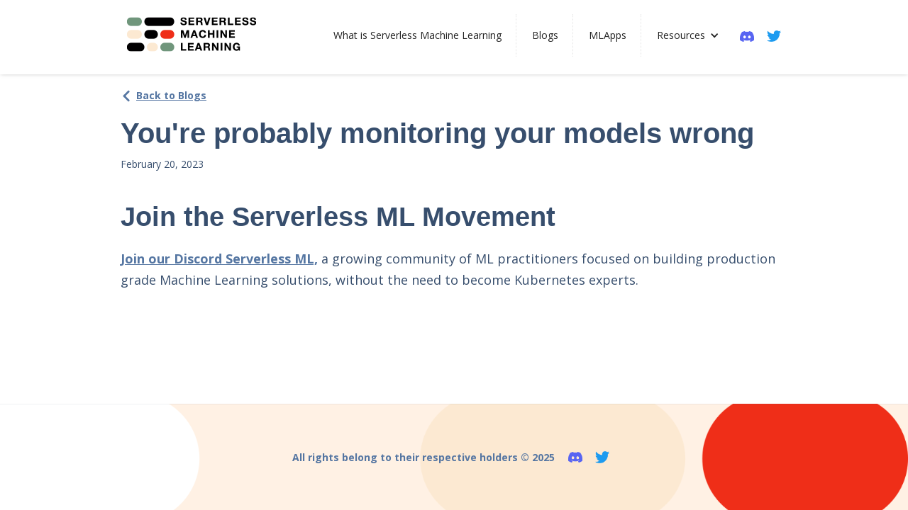

--- FILE ---
content_type: text/html
request_url: https://www.serverless-ml.org/blog/youre-probably-monitoring-your-models-wrong
body_size: 3628
content:
<!DOCTYPE html><!-- Last Published: Tue Oct 14 2025 20:30:38 GMT+0000 (Coordinated Universal Time) --><html data-wf-domain="www.serverless-ml.org" data-wf-page="63e26f5c87ca3cd200890475" data-wf-site="6310a1865ccb63a182fd6a14" lang="en" data-wf-collection="63e26f5c87ca3c4cf0890473" data-wf-item-slug="youre-probably-monitoring-your-models-wrong"><head><meta charset="utf-8"/><title>Serverles ML; You&#x27;re probably monitoring your models wrong</title><meta content="Find out what works for model monitoring based on our experience working with dozens of companies and thousands of students." name="description"/><meta content="Serverles ML; You&#x27;re probably monitoring your models wrong" property="og:title"/><meta content="Find out what works for model monitoring based on our experience working with dozens of companies and thousands of students." property="og:description"/><meta content="https://cdn.prod.website-files.com/63e26df0d6659968e46142f7/63f36a4d83689d61a08b57fd_pexels-stanislav-kondratiev-10594051.jpg" property="og:image"/><meta content="Serverles ML; You&#x27;re probably monitoring your models wrong" property="twitter:title"/><meta content="Find out what works for model monitoring based on our experience working with dozens of companies and thousands of students." property="twitter:description"/><meta content="https://cdn.prod.website-files.com/63e26df0d6659968e46142f7/63f36a4d83689d61a08b57fd_pexels-stanislav-kondratiev-10594051.jpg" property="twitter:image"/><meta property="og:type" content="website"/><meta content="summary_large_image" name="twitter:card"/><meta content="width=device-width, initial-scale=1" name="viewport"/><meta content="google-site-verification=Qb7xvNTczanflcdqM20gC0sPCTCLcgmFd2-sgH4E0rE" name="google-site-verification"/><link href="https://cdn.prod.website-files.com/6310a1865ccb63a182fd6a14/css/serverless-ml-org.shared.5e882470d.min.css" rel="stylesheet" type="text/css"/><link href="https://fonts.googleapis.com" rel="preconnect"/><link href="https://fonts.gstatic.com" rel="preconnect" crossorigin="anonymous"/><script src="https://ajax.googleapis.com/ajax/libs/webfont/1.6.26/webfont.js" type="text/javascript"></script><script type="text/javascript">WebFont.load({  google: {    families: ["Open Sans:300,300italic,400,400italic,600,600italic,700,700italic,800,800italic","Gothic A1:300,regular,500,600,700,800","Biryani:regular,600,700,800,900","IBM Plex Mono:100,100italic,200,200italic,300,300italic,regular,italic,500,500italic,600,600italic,700,700italic","Anton:regular"]  }});</script><script type="text/javascript">!function(o,c){var n=c.documentElement,t=" w-mod-";n.className+=t+"js",("ontouchstart"in o||o.DocumentTouch&&c instanceof DocumentTouch)&&(n.className+=t+"touch")}(window,document);</script><link href="https://cdn.prod.website-files.com/6310a1865ccb63a182fd6a14/63e51c6e35bb481160081d4d_favicon.png" rel="shortcut icon" type="image/x-icon"/><link href="https://cdn.prod.website-files.com/6310a1865ccb63a182fd6a14/63e51c9d44300d5dc3d6e856_webclip.png" rel="apple-touch-icon"/><link href="https://www.serverless-ml.org/blog/youre-probably-monitoring-your-models-wrong" rel="canonical"/><script async="" src="https://www.googletagmanager.com/gtag/js?id=G-9X3CB00SBT"></script><script type="text/javascript">window.dataLayer = window.dataLayer || [];function gtag(){dataLayer.push(arguments);}gtag('js', new Date());gtag('config', 'G-9X3CB00SBT', {'anonymize_ip': false});</script><!-- Google tag (gtag.js) -->
<script async src="https://www.googletagmanager.com/gtag/js?id=G-9X3CB00SBT"></script>
<script>
  window.dataLayer = window.dataLayer || [];
  function gtag(){dataLayer.push(arguments);}
  gtag('js', new Date());

  gtag('config', 'G-9X3CB00SBT');
</script>

<script defer data-domain="serverless-ml.org" src="https://plausible.io/js/script.js"></script>

<!-- Matomo -->
<script>
  var _paq = window._paq = window._paq || [];
  /* tracker methods like "setCustomDimension" should be called before "trackPageView" */
  _paq.push(['trackPageView']);
  _paq.push(['enableLinkTracking']);
  (function() {
    var u="https://hopsworksai.matomo.cloud/";
    _paq.push(['setTrackerUrl', u+'matomo.php']);
    _paq.push(['setSiteId', '4']);
    var d=document, g=d.createElement('script'), s=d.getElementsByTagName('script')[0];
    g.async=true; g.src='//cdn.matomo.cloud/hopsworksai.matomo.cloud/matomo.js'; s.parentNode.insertBefore(g,s);
  })();
</script>
<!-- End Matomo Code -->
<!-- [Attributes by Finsweet] Code Highlight -->
<script async src="https://cdn.jsdelivr.net/npm/@finsweet/attributes-codehighlight@1/codehighlight.js"></script>
<script type="application/ld+json">
    {
      "@context": "https://schema.org",
      "@type": "NewsArticle",
      "mainEntityOfPage": {
        "@type": "WebPage",
        "@id": "https://serverless-ml.org/blog/youre-probably-monitoring-your-models-wrong"
      },
      "headline": "You&#39;re probably monitoring your models wrong",
      "image": ["https://cdn.prod.website-files.com/63e26df0d6659968e46142f7/63f36a4d83689d61a08b57fd_pexels-stanislav-kondratiev-10594051.jpg"
      ],
      "dateCreated": "Feb 20, 2023",
      "datePublished": "2023-02-20T12:00:00+0000",
      "dateModified": "2023-02-20T12:00:00+0000",
      "publisher": {
        "@type": "Organization",
        "name": "Serverless ML",
        "logo": {
          "@type": "ImageObject",
          "url": "https://cdn.prod.website-files.com/6310a1865ccb63a182fd6a14/63e26518c316643e1820f17e_horizontal_sml-small.png"
        }
      }
    }
    </script>
    
</head><body class="bodysless"><div data-animation="default" data-collapse="medium" data-duration="400" data-easing="ease" data-easing2="ease" role="banner" class="navbar w-nav"><div class="header_container w-container"><a href="/" class="w-nav-brand"><img src="https://cdn.prod.website-files.com/6310a1865ccb63a182fd6a14/63e26518c316643e1820f17e_horizontal_sml-small.png" loading="lazy" alt="" class="brand_sless"/></a><nav role="navigation" class="nav-menu-3 w-nav-menu"><a href="/blog/what-is-serverless-machine-learning" class="nav-link-2 w-nav-link">What is Serverless Machine Learning</a><a href="/blogs" class="nav-link-2 w-nav-link">Blogs</a><a href="/mlapps" class="nav-link-2 w-nav-link">MLApps</a><div data-hover="false" data-delay="0" class="dropdown w-dropdown"><div class="w-dropdown-toggle"><div class="w-icon-dropdown-toggle"></div><div>Resources</div></div><nav class="dropdown-list w-dropdown-list"><a href="/sml-course" class="dropdown-link w-dropdown-link">SML Course</a><a href="https://www.featurestore.org/" target="_blank" class="dropdown-link w-dropdown-link">Feature Store for ML</a><a href="https://www.hopsworks.ai/mlops-dictionary?utm_source=serverless&amp;utm_medium=web" class="dropdown-link w-dropdown-link">MLOps Dictionary</a><a href="https://discord.gg/uRbSdXauk7" class="dropdown-link w-dropdown-link">Join our Discord</a><a href="/serverless-machine-learning-contribute" class="dropdown-link w-dropdown-link">Contribute</a></nav></div><a href="https://discord.gg/uRbSdXauk7" target="_blank" class="link-block w-inline-block"><img src="https://cdn.prod.website-files.com/6310a1865ccb63a182fd6a14/63e2600de661324b82767a51_636e0a6a49cf127bf92de1e2_icon_clyde_blurple_RGB.png" loading="lazy" alt="" class="discord_picture"/></a><a href="https://twitter.com/serverlessml" target="_blank" class="link-block w-inline-block"><img src="https://cdn.prod.website-files.com/6310a1865ccb63a182fd6a14/63e368afc61ff0464562f4fa_Twitter-logo.svg.png" loading="lazy" sizes="(max-width: 991px) 100vw, 939.9921875px" srcset="https://cdn.prod.website-files.com/6310a1865ccb63a182fd6a14/63e368afc61ff0464562f4fa_Twitter-logo.svg-p-500.png 500w, https://cdn.prod.website-files.com/6310a1865ccb63a182fd6a14/63e368afc61ff0464562f4fa_Twitter-logo.svg-p-800.png 800w, https://cdn.prod.website-files.com/6310a1865ccb63a182fd6a14/63e368afc61ff0464562f4fa_Twitter-logo.svg-p-1080.png 1080w, https://cdn.prod.website-files.com/6310a1865ccb63a182fd6a14/63e368afc61ff0464562f4fa_Twitter-logo.svg-p-1600.png 1600w, https://cdn.prod.website-files.com/6310a1865ccb63a182fd6a14/63e368afc61ff0464562f4fa_Twitter-logo.svg-p-2000.png 2000w, https://cdn.prod.website-files.com/6310a1865ccb63a182fd6a14/63e368afc61ff0464562f4fa_Twitter-logo.svg.png 2491w" alt="" class="standard_icon"/></a></nav><div class="menu-button-2 w-nav-button"><div class="icon-2 w-icon-nav-menu"></div></div></div></div><div><div class="_1240"><div class="w-container"><a href="/blogs" class="link-block-5 w-inline-block"><img src="https://cdn.prod.website-files.com/6310a1865ccb63a182fd6a14/63ff2b8df622294ba982ddb8_icons8-back-26.png" loading="lazy" width="17" alt="" class="image-13"/><div class="text-block-8">Back to Blogs</div></a><h1 class="heading-12">You&#x27;re probably monitoring your models wrong</h1><h2 class="heading-13 w-condition-invisible w-dyn-bind-empty"></h2><div class="div-block-20"><div>February 20, 2023</div><div class="text-block-7 w-condition-invisible">by</div><a href="#" class="link-block-3 w-inline-block"><div class="text-block-6 w-condition-invisible w-dyn-bind-empty"></div></a></div><div fs-codehighlight-theme="base16/gruvbox-light-hard" fs-codehighlight-element="code" class="rich-text-block-8 w-dyn-bind-empty w-richtext"></div></div></div></div><div class="section-5"><div class="w-container"><h2>Join the Serverless ML Movement</h2><div class="div-block-21"><a href="#" class="link-block-6 w-inline-block"><p class="paragraph-6"><strong class="bold-text">Join our Discord Serverless ML,</strong> a growing community of ML practitioners focused on building production grade Machine Learning solutions, without the need to become Kubernetes experts.</p></a></div></div></div><div class="footer_sless"><div class="_1240"><div class="container-footer w-container"><div class="text_footer"><a href="#" class="link-4"><strong>All rights belong to their respective holders © 2025</strong></a></div><a href="https://discord.gg/uRbSdXauk7" target="_blank" class="link-block w-inline-block"><img src="https://cdn.prod.website-files.com/6310a1865ccb63a182fd6a14/63e2600de661324b82767a51_636e0a6a49cf127bf92de1e2_icon_clyde_blurple_RGB.png" loading="lazy" alt="" class="discord_picture footer"/></a><a href="https://twitter.com/serverlessml" target="_blank" class="link-block w-inline-block"><img src="https://cdn.prod.website-files.com/6310a1865ccb63a182fd6a14/63e368afc61ff0464562f4fa_Twitter-logo.svg.png" loading="lazy" sizes="(max-width: 767px) 100vw, (max-width: 991px) 727.9921875px, 939.9921875px" srcset="https://cdn.prod.website-files.com/6310a1865ccb63a182fd6a14/63e368afc61ff0464562f4fa_Twitter-logo.svg-p-500.png 500w, https://cdn.prod.website-files.com/6310a1865ccb63a182fd6a14/63e368afc61ff0464562f4fa_Twitter-logo.svg-p-800.png 800w, https://cdn.prod.website-files.com/6310a1865ccb63a182fd6a14/63e368afc61ff0464562f4fa_Twitter-logo.svg-p-1080.png 1080w, https://cdn.prod.website-files.com/6310a1865ccb63a182fd6a14/63e368afc61ff0464562f4fa_Twitter-logo.svg-p-1600.png 1600w, https://cdn.prod.website-files.com/6310a1865ccb63a182fd6a14/63e368afc61ff0464562f4fa_Twitter-logo.svg-p-2000.png 2000w, https://cdn.prod.website-files.com/6310a1865ccb63a182fd6a14/63e368afc61ff0464562f4fa_Twitter-logo.svg.png 2491w" alt="" class="standard_icon footer"/></a></div></div></div><script src="https://d3e54v103j8qbb.cloudfront.net/js/jquery-3.5.1.min.dc5e7f18c8.js?site=6310a1865ccb63a182fd6a14" type="text/javascript" integrity="sha256-9/aliU8dGd2tb6OSsuzixeV4y/faTqgFtohetphbbj0=" crossorigin="anonymous"></script><script src="https://cdn.prod.website-files.com/6310a1865ccb63a182fd6a14/js/serverless-ml-org.95928ade.360f55aadd9cb09b.js" type="text/javascript"></script><!-- Cloudflare Web Analytics --><script defer src='https://static.cloudflareinsights.com/beacon.min.js' data-cf-beacon='{"token": "d1d9c5edfbc14f0198ff9e44e67e34a9"}'></script><!-- End Cloudflare Web Analytics --></body></html>

--- FILE ---
content_type: text/css
request_url: https://cdn.prod.website-files.com/6310a1865ccb63a182fd6a14/css/serverless-ml-org.shared.5e882470d.min.css
body_size: 14673
content:
html{-webkit-text-size-adjust:100%;-ms-text-size-adjust:100%;font-family:sans-serif}body{margin:0}article,aside,details,figcaption,figure,footer,header,hgroup,main,menu,nav,section,summary{display:block}audio,canvas,progress,video{vertical-align:baseline;display:inline-block}audio:not([controls]){height:0;display:none}[hidden],template{display:none}a{background-color:#0000}a:active,a:hover{outline:0}abbr[title]{border-bottom:1px dotted}b,strong{font-weight:700}dfn{font-style:italic}h1{margin:.67em 0;font-size:2em}mark{color:#000;background:#ff0}small{font-size:80%}sub,sup{vertical-align:baseline;font-size:75%;line-height:0;position:relative}sup{top:-.5em}sub{bottom:-.25em}img{border:0}svg:not(:root){overflow:hidden}hr{box-sizing:content-box;height:0}pre{overflow:auto}code,kbd,pre,samp{font-family:monospace;font-size:1em}button,input,optgroup,select,textarea{color:inherit;font:inherit;margin:0}button{overflow:visible}button,select{text-transform:none}button,html input[type=button],input[type=reset]{-webkit-appearance:button;cursor:pointer}button[disabled],html input[disabled]{cursor:default}button::-moz-focus-inner,input::-moz-focus-inner{border:0;padding:0}input{line-height:normal}input[type=checkbox],input[type=radio]{box-sizing:border-box;padding:0}input[type=number]::-webkit-inner-spin-button,input[type=number]::-webkit-outer-spin-button{height:auto}input[type=search]{-webkit-appearance:none}input[type=search]::-webkit-search-cancel-button,input[type=search]::-webkit-search-decoration{-webkit-appearance:none}legend{border:0;padding:0}textarea{overflow:auto}optgroup{font-weight:700}table{border-collapse:collapse;border-spacing:0}td,th{padding:0}@font-face{font-family:webflow-icons;src:url([data-uri])format("truetype");font-weight:400;font-style:normal}[class^=w-icon-],[class*=\ w-icon-]{speak:none;font-variant:normal;text-transform:none;-webkit-font-smoothing:antialiased;-moz-osx-font-smoothing:grayscale;font-style:normal;font-weight:400;line-height:1;font-family:webflow-icons!important}.w-icon-slider-right:before{content:""}.w-icon-slider-left:before{content:""}.w-icon-nav-menu:before{content:""}.w-icon-arrow-down:before,.w-icon-dropdown-toggle:before{content:""}.w-icon-file-upload-remove:before{content:""}.w-icon-file-upload-icon:before{content:""}*{box-sizing:border-box}html{height:100%}body{color:#333;background-color:#fff;min-height:100%;margin:0;font-family:Arial,sans-serif;font-size:14px;line-height:20px}img{vertical-align:middle;max-width:100%;display:inline-block}html.w-mod-touch *{background-attachment:scroll!important}.w-block{display:block}.w-inline-block{max-width:100%;display:inline-block}.w-clearfix:before,.w-clearfix:after{content:" ";grid-area:1/1/2/2;display:table}.w-clearfix:after{clear:both}.w-hidden{display:none}.w-button{color:#fff;line-height:inherit;cursor:pointer;background-color:#3898ec;border:0;border-radius:0;padding:9px 15px;text-decoration:none;display:inline-block}input.w-button{-webkit-appearance:button}html[data-w-dynpage] [data-w-cloak]{color:#0000!important}.w-code-block{margin:unset}pre.w-code-block code{all:inherit}.w-optimization{display:contents}.w-webflow-badge,.w-webflow-badge>img{box-sizing:unset;width:unset;height:unset;max-height:unset;max-width:unset;min-height:unset;min-width:unset;margin:unset;padding:unset;float:unset;clear:unset;border:unset;border-radius:unset;background:unset;background-image:unset;background-position:unset;background-size:unset;background-repeat:unset;background-origin:unset;background-clip:unset;background-attachment:unset;background-color:unset;box-shadow:unset;transform:unset;direction:unset;font-family:unset;font-weight:unset;color:unset;font-size:unset;line-height:unset;font-style:unset;font-variant:unset;text-align:unset;letter-spacing:unset;-webkit-text-decoration:unset;text-decoration:unset;text-indent:unset;text-transform:unset;list-style-type:unset;text-shadow:unset;vertical-align:unset;cursor:unset;white-space:unset;word-break:unset;word-spacing:unset;word-wrap:unset;transition:unset}.w-webflow-badge{white-space:nowrap;cursor:pointer;box-shadow:0 0 0 1px #0000001a,0 1px 3px #0000001a;visibility:visible!important;opacity:1!important;z-index:2147483647!important;color:#aaadb0!important;overflow:unset!important;background-color:#fff!important;border-radius:3px!important;width:auto!important;height:auto!important;margin:0!important;padding:6px!important;font-size:12px!important;line-height:14px!important;text-decoration:none!important;display:inline-block!important;position:fixed!important;inset:auto 12px 12px auto!important;transform:none!important}.w-webflow-badge>img{position:unset;visibility:unset!important;opacity:1!important;vertical-align:middle!important;display:inline-block!important}h1,h2,h3,h4,h5,h6{margin-bottom:10px;font-weight:700}h1{margin-top:20px;font-size:38px;line-height:44px}h2{margin-top:20px;font-size:32px;line-height:36px}h3{margin-top:20px;font-size:24px;line-height:30px}h4{margin-top:10px;font-size:18px;line-height:24px}h5{margin-top:10px;font-size:14px;line-height:20px}h6{margin-top:10px;font-size:12px;line-height:18px}p{margin-top:0;margin-bottom:10px}blockquote{border-left:5px solid #e2e2e2;margin:0 0 10px;padding:10px 20px;font-size:18px;line-height:22px}figure{margin:0 0 10px}figcaption{text-align:center;margin-top:5px}ul,ol{margin-top:0;margin-bottom:10px;padding-left:40px}.w-list-unstyled{padding-left:0;list-style:none}.w-embed:before,.w-embed:after{content:" ";grid-area:1/1/2/2;display:table}.w-embed:after{clear:both}.w-video{width:100%;padding:0;position:relative}.w-video iframe,.w-video object,.w-video embed{border:none;width:100%;height:100%;position:absolute;top:0;left:0}fieldset{border:0;margin:0;padding:0}button,[type=button],[type=reset]{cursor:pointer;-webkit-appearance:button;border:0}.w-form{margin:0 0 15px}.w-form-done{text-align:center;background-color:#ddd;padding:20px;display:none}.w-form-fail{background-color:#ffdede;margin-top:10px;padding:10px;display:none}label{margin-bottom:5px;font-weight:700;display:block}.w-input,.w-select{color:#333;vertical-align:middle;background-color:#fff;border:1px solid #ccc;width:100%;height:38px;margin-bottom:10px;padding:8px 12px;font-size:14px;line-height:1.42857;display:block}.w-input::placeholder,.w-select::placeholder{color:#999}.w-input:focus,.w-select:focus{border-color:#3898ec;outline:0}.w-input[disabled],.w-select[disabled],.w-input[readonly],.w-select[readonly],fieldset[disabled] .w-input,fieldset[disabled] .w-select{cursor:not-allowed}.w-input[disabled]:not(.w-input-disabled),.w-select[disabled]:not(.w-input-disabled),.w-input[readonly],.w-select[readonly],fieldset[disabled]:not(.w-input-disabled) .w-input,fieldset[disabled]:not(.w-input-disabled) .w-select{background-color:#eee}textarea.w-input,textarea.w-select{height:auto}.w-select{background-color:#f3f3f3}.w-select[multiple]{height:auto}.w-form-label{cursor:pointer;margin-bottom:0;font-weight:400;display:inline-block}.w-radio{margin-bottom:5px;padding-left:20px;display:block}.w-radio:before,.w-radio:after{content:" ";grid-area:1/1/2/2;display:table}.w-radio:after{clear:both}.w-radio-input{float:left;margin:3px 0 0 -20px;line-height:normal}.w-file-upload{margin-bottom:10px;display:block}.w-file-upload-input{opacity:0;z-index:-100;width:.1px;height:.1px;position:absolute;overflow:hidden}.w-file-upload-default,.w-file-upload-uploading,.w-file-upload-success{color:#333;display:inline-block}.w-file-upload-error{margin-top:10px;display:block}.w-file-upload-default.w-hidden,.w-file-upload-uploading.w-hidden,.w-file-upload-error.w-hidden,.w-file-upload-success.w-hidden{display:none}.w-file-upload-uploading-btn{cursor:pointer;background-color:#fafafa;border:1px solid #ccc;margin:0;padding:8px 12px;font-size:14px;font-weight:400;display:flex}.w-file-upload-file{background-color:#fafafa;border:1px solid #ccc;flex-grow:1;justify-content:space-between;margin:0;padding:8px 9px 8px 11px;display:flex}.w-file-upload-file-name{font-size:14px;font-weight:400;display:block}.w-file-remove-link{cursor:pointer;width:auto;height:auto;margin-top:3px;margin-left:10px;padding:3px;display:block}.w-icon-file-upload-remove{margin:auto;font-size:10px}.w-file-upload-error-msg{color:#ea384c;padding:2px 0;display:inline-block}.w-file-upload-info{padding:0 12px;line-height:38px;display:inline-block}.w-file-upload-label{cursor:pointer;background-color:#fafafa;border:1px solid #ccc;margin:0;padding:8px 12px;font-size:14px;font-weight:400;display:inline-block}.w-icon-file-upload-icon,.w-icon-file-upload-uploading{width:20px;margin-right:8px;display:inline-block}.w-icon-file-upload-uploading{height:20px}.w-container{max-width:940px;margin-left:auto;margin-right:auto}.w-container:before,.w-container:after{content:" ";grid-area:1/1/2/2;display:table}.w-container:after{clear:both}.w-container .w-row{margin-left:-10px;margin-right:-10px}.w-row:before,.w-row:after{content:" ";grid-area:1/1/2/2;display:table}.w-row:after{clear:both}.w-row .w-row{margin-left:0;margin-right:0}.w-col{float:left;width:100%;min-height:1px;padding-left:10px;padding-right:10px;position:relative}.w-col .w-col{padding-left:0;padding-right:0}.w-col-1{width:8.33333%}.w-col-2{width:16.6667%}.w-col-3{width:25%}.w-col-4{width:33.3333%}.w-col-5{width:41.6667%}.w-col-6{width:50%}.w-col-7{width:58.3333%}.w-col-8{width:66.6667%}.w-col-9{width:75%}.w-col-10{width:83.3333%}.w-col-11{width:91.6667%}.w-col-12{width:100%}.w-hidden-main{display:none!important}@media screen and (max-width:991px){.w-container{max-width:728px}.w-hidden-main{display:inherit!important}.w-hidden-medium{display:none!important}.w-col-medium-1{width:8.33333%}.w-col-medium-2{width:16.6667%}.w-col-medium-3{width:25%}.w-col-medium-4{width:33.3333%}.w-col-medium-5{width:41.6667%}.w-col-medium-6{width:50%}.w-col-medium-7{width:58.3333%}.w-col-medium-8{width:66.6667%}.w-col-medium-9{width:75%}.w-col-medium-10{width:83.3333%}.w-col-medium-11{width:91.6667%}.w-col-medium-12{width:100%}.w-col-stack{width:100%;left:auto;right:auto}}@media screen and (max-width:767px){.w-hidden-main,.w-hidden-medium{display:inherit!important}.w-hidden-small{display:none!important}.w-row,.w-container .w-row{margin-left:0;margin-right:0}.w-col{width:100%;left:auto;right:auto}.w-col-small-1{width:8.33333%}.w-col-small-2{width:16.6667%}.w-col-small-3{width:25%}.w-col-small-4{width:33.3333%}.w-col-small-5{width:41.6667%}.w-col-small-6{width:50%}.w-col-small-7{width:58.3333%}.w-col-small-8{width:66.6667%}.w-col-small-9{width:75%}.w-col-small-10{width:83.3333%}.w-col-small-11{width:91.6667%}.w-col-small-12{width:100%}}@media screen and (max-width:479px){.w-container{max-width:none}.w-hidden-main,.w-hidden-medium,.w-hidden-small{display:inherit!important}.w-hidden-tiny{display:none!important}.w-col{width:100%}.w-col-tiny-1{width:8.33333%}.w-col-tiny-2{width:16.6667%}.w-col-tiny-3{width:25%}.w-col-tiny-4{width:33.3333%}.w-col-tiny-5{width:41.6667%}.w-col-tiny-6{width:50%}.w-col-tiny-7{width:58.3333%}.w-col-tiny-8{width:66.6667%}.w-col-tiny-9{width:75%}.w-col-tiny-10{width:83.3333%}.w-col-tiny-11{width:91.6667%}.w-col-tiny-12{width:100%}}.w-widget{position:relative}.w-widget-map{width:100%;height:400px}.w-widget-map label{width:auto;display:inline}.w-widget-map img{max-width:inherit}.w-widget-map .gm-style-iw{text-align:center}.w-widget-map .gm-style-iw>button{display:none!important}.w-widget-twitter{overflow:hidden}.w-widget-twitter-count-shim{vertical-align:top;text-align:center;background:#fff;border:1px solid #758696;border-radius:3px;width:28px;height:20px;display:inline-block;position:relative}.w-widget-twitter-count-shim *{pointer-events:none;-webkit-user-select:none;user-select:none}.w-widget-twitter-count-shim .w-widget-twitter-count-inner{text-align:center;color:#999;font-family:serif;font-size:15px;line-height:12px;position:relative}.w-widget-twitter-count-shim .w-widget-twitter-count-clear{display:block;position:relative}.w-widget-twitter-count-shim.w--large{width:36px;height:28px}.w-widget-twitter-count-shim.w--large .w-widget-twitter-count-inner{font-size:18px;line-height:18px}.w-widget-twitter-count-shim:not(.w--vertical){margin-left:5px;margin-right:8px}.w-widget-twitter-count-shim:not(.w--vertical).w--large{margin-left:6px}.w-widget-twitter-count-shim:not(.w--vertical):before,.w-widget-twitter-count-shim:not(.w--vertical):after{content:" ";pointer-events:none;border:solid #0000;width:0;height:0;position:absolute;top:50%;left:0}.w-widget-twitter-count-shim:not(.w--vertical):before{border-width:4px;border-color:#75869600 #5d6c7b #75869600 #75869600;margin-top:-4px;margin-left:-9px}.w-widget-twitter-count-shim:not(.w--vertical).w--large:before{border-width:5px;margin-top:-5px;margin-left:-10px}.w-widget-twitter-count-shim:not(.w--vertical):after{border-width:4px;border-color:#fff0 #fff #fff0 #fff0;margin-top:-4px;margin-left:-8px}.w-widget-twitter-count-shim:not(.w--vertical).w--large:after{border-width:5px;margin-top:-5px;margin-left:-9px}.w-widget-twitter-count-shim.w--vertical{width:61px;height:33px;margin-bottom:8px}.w-widget-twitter-count-shim.w--vertical:before,.w-widget-twitter-count-shim.w--vertical:after{content:" ";pointer-events:none;border:solid #0000;width:0;height:0;position:absolute;top:100%;left:50%}.w-widget-twitter-count-shim.w--vertical:before{border-width:5px;border-color:#5d6c7b #75869600 #75869600;margin-left:-5px}.w-widget-twitter-count-shim.w--vertical:after{border-width:4px;border-color:#fff #fff0 #fff0;margin-left:-4px}.w-widget-twitter-count-shim.w--vertical .w-widget-twitter-count-inner{font-size:18px;line-height:22px}.w-widget-twitter-count-shim.w--vertical.w--large{width:76px}.w-background-video{color:#fff;height:500px;position:relative;overflow:hidden}.w-background-video>video{object-fit:cover;z-index:-100;background-position:50%;background-size:cover;width:100%;height:100%;margin:auto;position:absolute;inset:-100%}.w-background-video>video::-webkit-media-controls-start-playback-button{-webkit-appearance:none;display:none!important}.w-background-video--control{background-color:#0000;padding:0;position:absolute;bottom:1em;right:1em}.w-background-video--control>[hidden]{display:none!important}.w-slider{text-align:center;clear:both;-webkit-tap-highlight-color:#0000;tap-highlight-color:#0000;background:#ddd;height:300px;position:relative}.w-slider-mask{z-index:1;white-space:nowrap;height:100%;display:block;position:relative;left:0;right:0;overflow:hidden}.w-slide{vertical-align:top;white-space:normal;text-align:left;width:100%;height:100%;display:inline-block;position:relative}.w-slider-nav{z-index:2;text-align:center;-webkit-tap-highlight-color:#0000;tap-highlight-color:#0000;height:40px;margin:auto;padding-top:10px;position:absolute;inset:auto 0 0}.w-slider-nav.w-round>div{border-radius:100%}.w-slider-nav.w-num>div{font-size:inherit;line-height:inherit;width:auto;height:auto;padding:.2em .5em}.w-slider-nav.w-shadow>div{box-shadow:0 0 3px #3336}.w-slider-nav-invert{color:#fff}.w-slider-nav-invert>div{background-color:#2226}.w-slider-nav-invert>div.w-active{background-color:#222}.w-slider-dot{cursor:pointer;background-color:#fff6;width:1em;height:1em;margin:0 3px .5em;transition:background-color .1s,color .1s;display:inline-block;position:relative}.w-slider-dot.w-active{background-color:#fff}.w-slider-dot:focus{outline:none;box-shadow:0 0 0 2px #fff}.w-slider-dot:focus.w-active{box-shadow:none}.w-slider-arrow-left,.w-slider-arrow-right{cursor:pointer;color:#fff;-webkit-tap-highlight-color:#0000;tap-highlight-color:#0000;-webkit-user-select:none;user-select:none;width:80px;margin:auto;font-size:40px;position:absolute;inset:0;overflow:hidden}.w-slider-arrow-left [class^=w-icon-],.w-slider-arrow-right [class^=w-icon-],.w-slider-arrow-left [class*=\ w-icon-],.w-slider-arrow-right [class*=\ w-icon-]{position:absolute}.w-slider-arrow-left:focus,.w-slider-arrow-right:focus{outline:0}.w-slider-arrow-left{z-index:3;right:auto}.w-slider-arrow-right{z-index:4;left:auto}.w-icon-slider-left,.w-icon-slider-right{width:1em;height:1em;margin:auto;inset:0}.w-slider-aria-label{clip:rect(0 0 0 0);border:0;width:1px;height:1px;margin:-1px;padding:0;position:absolute;overflow:hidden}.w-slider-force-show{display:block!important}.w-dropdown{text-align:left;z-index:900;margin-left:auto;margin-right:auto;display:inline-block;position:relative}.w-dropdown-btn,.w-dropdown-toggle,.w-dropdown-link{vertical-align:top;color:#222;text-align:left;white-space:nowrap;margin-left:auto;margin-right:auto;padding:20px;text-decoration:none;position:relative}.w-dropdown-toggle{-webkit-user-select:none;user-select:none;cursor:pointer;padding-right:40px;display:inline-block}.w-dropdown-toggle:focus{outline:0}.w-icon-dropdown-toggle{width:1em;height:1em;margin:auto 20px auto auto;position:absolute;top:0;bottom:0;right:0}.w-dropdown-list{background:#ddd;min-width:100%;display:none;position:absolute}.w-dropdown-list.w--open{display:block}.w-dropdown-link{color:#222;padding:10px 20px;display:block}.w-dropdown-link.w--current{color:#0082f3}.w-dropdown-link:focus{outline:0}@media screen and (max-width:767px){.w-nav-brand{padding-left:10px}}.w-lightbox-backdrop{cursor:auto;letter-spacing:normal;text-indent:0;text-shadow:none;text-transform:none;visibility:visible;white-space:normal;word-break:normal;word-spacing:normal;word-wrap:normal;color:#fff;text-align:center;z-index:2000;opacity:0;-webkit-user-select:none;-moz-user-select:none;-webkit-tap-highlight-color:transparent;background:#000000e6;outline:0;font-family:Helvetica Neue,Helvetica,Ubuntu,Segoe UI,Verdana,sans-serif;font-size:17px;font-style:normal;font-weight:300;line-height:1.2;list-style:disc;position:fixed;inset:0;-webkit-transform:translate(0)}.w-lightbox-backdrop,.w-lightbox-container{-webkit-overflow-scrolling:touch;height:100%;overflow:auto}.w-lightbox-content{height:100vh;position:relative;overflow:hidden}.w-lightbox-view{opacity:0;width:100vw;height:100vh;position:absolute}.w-lightbox-view:before{content:"";height:100vh}.w-lightbox-group,.w-lightbox-group .w-lightbox-view,.w-lightbox-group .w-lightbox-view:before{height:86vh}.w-lightbox-frame,.w-lightbox-view:before{vertical-align:middle;display:inline-block}.w-lightbox-figure{margin:0;position:relative}.w-lightbox-group .w-lightbox-figure{cursor:pointer}.w-lightbox-img{width:auto;max-width:none;height:auto}.w-lightbox-image{float:none;max-width:100vw;max-height:100vh;display:block}.w-lightbox-group .w-lightbox-image{max-height:86vh}.w-lightbox-caption{text-align:left;text-overflow:ellipsis;white-space:nowrap;background:#0006;padding:.5em 1em;position:absolute;bottom:0;left:0;right:0;overflow:hidden}.w-lightbox-embed{width:100%;height:100%;position:absolute;inset:0}.w-lightbox-control{cursor:pointer;background-position:50%;background-repeat:no-repeat;background-size:24px;width:4em;transition:all .3s;position:absolute;top:0}.w-lightbox-left{background-image:url([data-uri]);display:none;bottom:0;left:0}.w-lightbox-right{background-image:url([data-uri]);display:none;bottom:0;right:0}.w-lightbox-close{background-image:url([data-uri]);background-size:18px;height:2.6em;right:0}.w-lightbox-strip{white-space:nowrap;padding:0 1vh;line-height:0;position:absolute;bottom:0;left:0;right:0;overflow:auto hidden}.w-lightbox-item{box-sizing:content-box;cursor:pointer;width:10vh;padding:2vh 1vh;display:inline-block;-webkit-transform:translate(0,0)}.w-lightbox-active{opacity:.3}.w-lightbox-thumbnail{background:#222;height:10vh;position:relative;overflow:hidden}.w-lightbox-thumbnail-image{position:absolute;top:0;left:0}.w-lightbox-thumbnail .w-lightbox-tall{width:100%;top:50%;transform:translateY(-50%)}.w-lightbox-thumbnail .w-lightbox-wide{height:100%;left:50%;transform:translate(-50%)}.w-lightbox-spinner{box-sizing:border-box;border:5px solid #0006;border-radius:50%;width:40px;height:40px;margin-top:-20px;margin-left:-20px;animation:.8s linear infinite spin;position:absolute;top:50%;left:50%}.w-lightbox-spinner:after{content:"";border:3px solid #0000;border-bottom-color:#fff;border-radius:50%;position:absolute;inset:-4px}.w-lightbox-hide{display:none}.w-lightbox-noscroll{overflow:hidden}@media (min-width:768px){.w-lightbox-content{height:96vh;margin-top:2vh}.w-lightbox-view,.w-lightbox-view:before{height:96vh}.w-lightbox-group,.w-lightbox-group .w-lightbox-view,.w-lightbox-group .w-lightbox-view:before{height:84vh}.w-lightbox-image{max-width:96vw;max-height:96vh}.w-lightbox-group .w-lightbox-image{max-width:82.3vw;max-height:84vh}.w-lightbox-left,.w-lightbox-right{opacity:.5;display:block}.w-lightbox-close{opacity:.8}.w-lightbox-control:hover{opacity:1}}.w-lightbox-inactive,.w-lightbox-inactive:hover{opacity:0}.w-richtext:before,.w-richtext:after{content:" ";grid-area:1/1/2/2;display:table}.w-richtext:after{clear:both}.w-richtext[contenteditable=true]:before,.w-richtext[contenteditable=true]:after{white-space:initial}.w-richtext ol,.w-richtext ul{overflow:hidden}.w-richtext .w-richtext-figure-selected.w-richtext-figure-type-video div:after,.w-richtext .w-richtext-figure-selected[data-rt-type=video] div:after,.w-richtext .w-richtext-figure-selected.w-richtext-figure-type-image div,.w-richtext .w-richtext-figure-selected[data-rt-type=image] div{outline:2px solid #2895f7}.w-richtext figure.w-richtext-figure-type-video>div:after,.w-richtext figure[data-rt-type=video]>div:after{content:"";display:none;position:absolute;inset:0}.w-richtext figure{max-width:60%;position:relative}.w-richtext figure>div:before{cursor:default!important}.w-richtext figure img{width:100%}.w-richtext figure figcaption.w-richtext-figcaption-placeholder{opacity:.6}.w-richtext figure div{color:#0000;font-size:0}.w-richtext figure.w-richtext-figure-type-image,.w-richtext figure[data-rt-type=image]{display:table}.w-richtext figure.w-richtext-figure-type-image>div,.w-richtext figure[data-rt-type=image]>div{display:inline-block}.w-richtext figure.w-richtext-figure-type-image>figcaption,.w-richtext figure[data-rt-type=image]>figcaption{caption-side:bottom;display:table-caption}.w-richtext figure.w-richtext-figure-type-video,.w-richtext figure[data-rt-type=video]{width:60%;height:0}.w-richtext figure.w-richtext-figure-type-video iframe,.w-richtext figure[data-rt-type=video] iframe{width:100%;height:100%;position:absolute;top:0;left:0}.w-richtext figure.w-richtext-figure-type-video>div,.w-richtext figure[data-rt-type=video]>div{width:100%}.w-richtext figure.w-richtext-align-center{clear:both;margin-left:auto;margin-right:auto}.w-richtext figure.w-richtext-align-center.w-richtext-figure-type-image>div,.w-richtext figure.w-richtext-align-center[data-rt-type=image]>div{max-width:100%}.w-richtext figure.w-richtext-align-normal{clear:both}.w-richtext figure.w-richtext-align-fullwidth{text-align:center;clear:both;width:100%;max-width:100%;margin-left:auto;margin-right:auto;display:block}.w-richtext figure.w-richtext-align-fullwidth>div{padding-bottom:inherit;display:inline-block}.w-richtext figure.w-richtext-align-fullwidth>figcaption{display:block}.w-richtext figure.w-richtext-align-floatleft{float:left;clear:none;margin-right:15px}.w-richtext figure.w-richtext-align-floatright{float:right;clear:none;margin-left:15px}.w-nav{z-index:1000;background:#ddd;position:relative}.w-nav:before,.w-nav:after{content:" ";grid-area:1/1/2/2;display:table}.w-nav:after{clear:both}.w-nav-brand{float:left;color:#333;text-decoration:none;position:relative}.w-nav-link{vertical-align:top;color:#222;text-align:left;margin-left:auto;margin-right:auto;padding:20px;text-decoration:none;display:inline-block;position:relative}.w-nav-link.w--current{color:#0082f3}.w-nav-menu{float:right;position:relative}[data-nav-menu-open]{text-align:center;background:#c8c8c8;min-width:200px;position:absolute;top:100%;left:0;right:0;overflow:visible;display:block!important}.w--nav-link-open{display:block;position:relative}.w-nav-overlay{width:100%;display:none;position:absolute;top:100%;left:0;right:0;overflow:hidden}.w-nav-overlay [data-nav-menu-open]{top:0}.w-nav[data-animation=over-left] .w-nav-overlay{width:auto}.w-nav[data-animation=over-left] .w-nav-overlay,.w-nav[data-animation=over-left] [data-nav-menu-open]{z-index:1;top:0;right:auto}.w-nav[data-animation=over-right] .w-nav-overlay{width:auto}.w-nav[data-animation=over-right] .w-nav-overlay,.w-nav[data-animation=over-right] [data-nav-menu-open]{z-index:1;top:0;left:auto}.w-nav-button{float:right;cursor:pointer;-webkit-tap-highlight-color:#0000;tap-highlight-color:#0000;-webkit-user-select:none;user-select:none;padding:18px;font-size:24px;display:none;position:relative}.w-nav-button:focus{outline:0}.w-nav-button.w--open{color:#fff;background-color:#c8c8c8}.w-nav[data-collapse=all] .w-nav-menu{display:none}.w-nav[data-collapse=all] .w-nav-button,.w--nav-dropdown-open,.w--nav-dropdown-toggle-open{display:block}.w--nav-dropdown-list-open{position:static}@media screen and (max-width:991px){.w-nav[data-collapse=medium] .w-nav-menu{display:none}.w-nav[data-collapse=medium] .w-nav-button{display:block}}@media screen and (max-width:767px){.w-nav[data-collapse=small] .w-nav-menu{display:none}.w-nav[data-collapse=small] .w-nav-button{display:block}.w-nav-brand{padding-left:10px}}@media screen and (max-width:479px){.w-nav[data-collapse=tiny] .w-nav-menu{display:none}.w-nav[data-collapse=tiny] .w-nav-button{display:block}}.w-tabs{position:relative}.w-tabs:before,.w-tabs:after{content:" ";grid-area:1/1/2/2;display:table}.w-tabs:after{clear:both}.w-tab-menu{position:relative}.w-tab-link{vertical-align:top;text-align:left;cursor:pointer;color:#222;background-color:#ddd;padding:9px 30px;text-decoration:none;display:inline-block;position:relative}.w-tab-link.w--current{background-color:#c8c8c8}.w-tab-link:focus{outline:0}.w-tab-content{display:block;position:relative;overflow:hidden}.w-tab-pane{display:none;position:relative}.w--tab-active{display:block}@media screen and (max-width:479px){.w-tab-link{display:block}}.w-ix-emptyfix:after{content:""}@keyframes spin{0%{transform:rotate(0)}to{transform:rotate(360deg)}}.w-dyn-empty{background-color:#ddd;padding:10px}.w-dyn-hide,.w-dyn-bind-empty,.w-condition-invisible{display:none!important}.wf-layout-layout{display:grid}:root{--dark-slate-blue:#374e6d;--steel-blue-2:#5576a2;--turquoiselighe:#0694a7;--black-2:#9d2560;--white-2:#4a466f;--beige:#eae5c6;--white:white;--medium-violet-red:#422eb3;--blue-violet:#6e2ed8;--black:black;--deep-pink:#0a93fc;--salmy:#fedab9;--linen:#fff1e4;--gainsboro:#aab6b6;--steel-blue:#6382aa;--dim-grey:#6b6b6b;--663399:#602bb6;--medium-slate-blue:#955df1;--neon-green:#00ce2d;--midnight-blue:#060031}.w-embed-youtubevideo{background-image:url(https://d3e54v103j8qbb.cloudfront.net/static/youtube-placeholder.2b05e7d68d.svg);background-position:50%;background-size:cover;width:100%;padding-bottom:0;padding-left:0;padding-right:0;position:relative}.w-embed-youtubevideo:empty{min-height:75px;padding-bottom:56.25%}body{color:#333;flex-direction:column;font-family:Arial,Helvetica Neue,Helvetica,sans-serif;font-size:14px;line-height:20px;display:flex}h1{color:var(--dark-slate-blue);text-align:left;margin-top:20px;margin-bottom:10px;font-family:Arial,Helvetica Neue,Helvetica,sans-serif;font-size:5.5vh;font-weight:700;line-height:120%}h2{color:var(--dark-slate-blue);margin-top:20px;margin-bottom:20px;font-family:Arial,Helvetica Neue,Helvetica,sans-serif;font-size:38px;font-weight:700;line-height:48px;text-decoration:none}h3{color:var(--dark-slate-blue);margin-top:10px;margin-bottom:10px;font-family:Open Sans,sans-serif;font-size:26px;font-weight:700;line-height:40px}h4{margin-top:10px;margin-bottom:0;font-size:18px;font-weight:700;line-height:24px;text-decoration:underline}h6{color:var(--steel-blue-2);margin-top:10px;margin-bottom:10px;font-family:Arial,Helvetica Neue,Helvetica,sans-serif;font-size:17px;font-weight:700;line-height:140%}p{margin-bottom:10px;font-family:Open Sans,sans-serif;font-size:18px;line-height:30px}a{color:var(--steel-blue-2);text-decoration:underline}em{font-style:italic}blockquote{border-left:5px solid #e2e2e2;margin-bottom:10px;padding:10px 20px;font-size:18px;line-height:22px}.section{flex-direction:column;justify-content:center;align-items:center;width:100%;height:auto;display:flex}.section.center{background-color:#cf0063;background-image:linear-gradient(to bottom,var(--turquoiselighe),var(--turquoiselighe));justify-content:center;align-items:flex-start;height:100vh;padding-top:0;display:flex;position:relative}.section.center.noisy{background-image:url(https://cdn.prod.website-files.com/6310a1865ccb63a182fd6a14/6315f2110eff22d8f6177932_bg_lines%2050percent.png),linear-gradient(to bottom,var(--black-2),var(--white-2));background-position:50% 100%,0 0;background-repeat:repeat,repeat;background-size:auto,auto;background-attachment:scroll,scroll;overflow:visible}.section.center.noisy.centered{align-items:center}.section.center.noisy.centered.comp{height:75vh}.section.center.noisy.centered.comp.small{height:25vh;padding-top:7vh}.section.column{justify-content:space-between;height:auto;padding:15vh 10vw;display:flex}.section.column.devices{flex-direction:column;align-items:center;height:auto}.section.column.faq{background-color:#000;flex-direction:column;align-items:center;height:auto}.section.cta{background-color:#40089c;justify-content:space-between;align-items:center;height:60vh;padding-left:10vw;padding-right:10vw;display:flex}.section.full-img{background-color:#0000;justify-content:center;align-items:center;height:auto;margin-top:0;margin-bottom:0;padding-top:60px;padding-bottom:60px;display:flex}.section.wide{background-color:#1b1b1b;flex-direction:column;justify-content:center;align-items:center;height:auto;padding-top:10vh;padding-bottom:10vh;display:flex}.section.wide.img{padding:3vh}.section.wide.purple{background-image:url(https://cdn.prod.website-files.com/6310a1865ccb63a182fd6a14/6315f2110eff22d8f6177932_bg_lines%2050percent.png),linear-gradient(to bottom,var(--white-2),var(--white-2));background-position:0 0,0 0;background-size:auto,auto;padding-top:15vh;padding-bottom:15vh}.section.grid-imgs{flex-wrap:wrap;justify-content:flex-start;height:50vh;display:flex}.col{border:1px #000;flex:1;justify-content:flex-start;align-items:center;max-width:50%;padding-left:0;display:flex}.col.sideimg{flex:0 auto;width:25vw}.col.padding{border-style:none;flex:1;max-width:50%;padding-left:9vw;padding-right:9vw}.col.bg{border-style:none;align-items:flex-start;overflow:hidden}.col.vertical{flex-direction:column}.col.team{flex-basis:33%}.col.img{justify-content:center}.hero{z-index:999999;border-style:none none solid;border-width:1px 1px 2px;border-color:black black var(--beige);background-color:#d4933d;width:100%;height:auto;padding:0 10vw;display:flex;position:absolute;top:0;left:0}.nav{background-color:#0000;justify-content:space-between;align-items:center;height:auto;display:flex}.nav-inner{border-bottom:1px #ffffff1a;justify-content:space-between;align-items:center;width:80vw;padding-top:0;padding-bottom:0;display:flex}.body{background-color:#0000;font-family:IBM Plex Mono,sans-serif}.heading{color:#fff;margin-top:10px;margin-bottom:0;font-size:10vh;font-weight:500;line-height:9vh}.div-block-2{z-index:80;flex-direction:column;align-items:flex-start;width:80vw;display:flex;position:relative}.image{height:40px;margin-bottom:20px}.feature-content{border:1px #000;flex:none;width:50vw;max-width:450px;padding-left:0;padding-right:0}.feature-content.mid{width:40vw;max-width:500px}.feature-content.icons{text-align:center;flex-direction:column;flex:none;align-items:center;width:33.33%;max-width:none;padding-left:30px;padding-right:30px;display:flex}.feature-content.icons.numbers{width:25%}.feature-content.right{margin-left:3vw}.heading-2{color:#fff;margin-top:20px;margin-bottom:40px;font-size:26px;font-weight:400}.button{border:1px solid var(--beige);background-color:var(--beige);color:#cb313a;text-align:center;border-radius:0;margin-right:40px;padding:20px 40px;font-size:16px;font-weight:600;line-height:26px;transition:background-color .5s cubic-bezier(.789,.159,.25,1),color .2s cubic-bezier(.789,.159,.25,1);display:inline-block}.button:hover{color:#6b6b6b;background-color:#fff}.button.outline{color:#5a5a5a;background-color:#0000;border:1px solid #6e6e6e;margin-left:10px}.button.contact{background-color:#0000;margin-left:10px;box-shadow:inset 0 0 0 2px #fff3}.button.contact:hover{color:#fff;box-shadow:inset 0 0 0 2px #fff}.button.top{margin-left:30px;padding:20px 35px;font-size:16px}.button.form-button{border-top-left-radius:0;border-bottom-left-radius:0;transition-timing-function:cubic-bezier(.215,.61,.355,1),cubic-bezier(.215,.61,.355,1)}.button.form-button:hover{color:#fff;background-color:#000}.button.tbc{background-color:var(--black-2);color:var(--beige)}.button.tbc:hover{background-color:#0000}.h2{color:#fff;margin-bottom:30px;font-size:44px;font-weight:300;line-height:56px}.p{color:#6b6b6b;font-size:16px;line-height:30px}.p.list{margin-bottom:0}.div-block-3{background-image:url(https://cdn.prod.website-files.com/6310a1865ccb63a182fd6a14/6310a1875ccb630d61fd6a2f_richard-01.jpg);background-position:50% 0;background-repeat:no-repeat;background-size:100vw;height:8600px}.div-block-3._02{background-image:url(https://cdn.prod.website-files.com/6310a1865ccb63a182fd6a14/6310a1875ccb6348a7fd6a30_richard-02.jpg);background-size:100vw}.div-block-3._03{background-image:url(https://cdn.prod.website-files.com/6310a1865ccb63a182fd6a14/6310a1875ccb63d704fd6a32_richard-03.jpg);background-size:100vw;height:6000px}.div-block-4{flex-direction:column;align-items:center;width:65%;max-width:440px;display:flex}.div-block-4.left{align-items:flex-start;margin-bottom:30px}.img-device{height:auto;max-height:450px}.h3{color:#fff;margin-bottom:20px;font-size:20px;font-weight:500}.paragraph{color:#6b6b6b;margin-bottom:20px;font-size:16px;line-height:28px}.div-block-5{text-align:center;padding-top:30px;padding-bottom:60px}.wrapper{flex-direction:column;justify-content:center;align-items:center;width:90%;max-width:1200px;display:flex}.wrapper.welcome{z-index:90;align-items:flex-start;width:100vw;position:relative}.wrap{text-align:center;max-width:700px}.title{color:#a8a8a8;letter-spacing:2px;text-transform:uppercase;border-bottom:1px #2e2e2e;padding-bottom:5px;font-size:12px;display:inline-block}.title.white{color:#fff9;border-bottom-color:#fff6}.image-2{object-fit:contain;border-radius:250px;flex:none;width:400px;min-width:250px;height:400px;min-height:250px;max-height:100%}.div-block-6{align-items:center;display:flex}.div-block-7{justify-content:space-between;align-items:flex-start;width:100%;padding-bottom:100px;display:flex}.div-block-7.team{flex-wrap:wrap;justify-content:center}.div-block-8{flex-direction:column;justify-content:space-between;align-items:flex-end;width:auto;height:150px;display:flex}.button-wrap{justify-content:center;width:auto;margin-top:5vh;padding-left:0;padding-right:0;display:flex}.image-3{padding:10px 30px 30px 0}.thumb-food{background-color:#c6ced3;border-radius:20px;width:100%;height:300px}.thumb-food._01{background-image:url(https://cdn.prod.website-files.com/6310a1865ccb63a182fd6a14/6310a1875ccb636b8afd6a40_bg-001.jpg);background-position:50%;background-size:cover;border-radius:12px}.thumb-food._02{background-image:url(https://cdn.prod.website-files.com/6310a1865ccb63a182fd6a14/6310a1875ccb6357ebfd6a3f_bg-001.jpg);background-position:50%;background-size:cover}.thumb-food._03{background-image:url(https://cdn.prod.website-files.com/6310a1865ccb63a182fd6a14/6310a1875ccb63c2d7fd6a46_bg-003.jpg);background-position:0 0;background-size:cover}.text-block{color:#fff}.h4{color:#fff;margin-bottom:10px}.h4.faq{margin-top:20px;margin-bottom:10px}.nav-link{color:var(--black-2);flex:0 auto;margin-bottom:20px;margin-left:15px;margin-right:15px;padding-top:40px;padding-left:0;padding-right:0;font-size:15px;font-weight:700;transition:box-shadow .2s}.nav-link:hover{box-shadow:inset 0 -5px 0 0 var(--beige);color:var(--beige)}.nav-link.w--current{color:var(--white)}.nav-link.tbc{color:#9f4d27;font-weight:400}.nav-link.tbc:hover{box-shadow:none}.nav-link.competition{color:var(--medium-violet-red);font-size:15px}.nav-link.competition:hover{color:var(--beige)}.nav-menu{height:auto}.div-block-11{background-color:#acb1b4;border-radius:20px;width:100%;height:300px}.ico{height:35px;margin-right:20px}.div-block-12{margin-top:50px}._w-icon{justify-content:center;align-items:center;width:56px;height:80px;margin-right:20px;display:flex}.form{justify-content:space-between;align-items:center;display:flex}.field-newsletter{color:#fff;background-color:#300479;border:1px solid #300479;border-radius:10px;width:340px;height:80px;margin-bottom:0;margin-right:20px;padding-left:20px;font-size:16px}._w-img{flex:1;overflow:hidden}.image-4{width:100%;display:block}.icon{height:25px}.nav-list{justify-content:space-between;margin-right:30px;display:flex}.hero-image{height:57%;position:absolute;inset:25% 5% 0% auto}.hero-image.copm{margin-top:7%;top:0%}.light-blue{color:#9b68f0}.black-text{color:var(--blue-violet)}.hero-content{z-index:90;width:100%;padding-left:10vw;padding-right:10vh;position:relative}.feature-wrap{border:1px #000;flex-direction:row;justify-content:center;align-items:center;width:80vw;padding:2vw 5vw;display:flex}.feature-wrap.reverse{flex-direction:row-reverse}.feature-wrap.logos{border-style:none;height:auto;padding-top:5vh;padding-bottom:5vh}.feature-wrap.icons{justify-content:center;margin-top:6vh;margin-bottom:6vh;padding-left:0;padding-right:0}.feature-wrap.dividr{border-top-style:dotted;border-top-color:var(--black-2);border-top-style:dotted;border-top-color:#9d2560}.feature-image{object-fit:none;border:1px #000;justify-content:center;align-items:center;width:50vw;padding:20px;display:flex;overflow:hidden}.black{color:var(--black-2)}.black.nospace{margin-top:0;margin-bottom:0}.hero-subhead{color:#fff;max-width:60%;font-size:30px;line-height:44px}.bottom-image-wrap{max-width:100%;height:auto;position:relative;overflow:hidden}.black-bar{background-color:#2a2326;width:100vw;height:100px;position:absolute;top:0;left:0}.feature-icon{height:80px}.purple{color:#b32e6e}.footer{background-color:#1b1b1b;justify-content:center;align-items:center;display:flex}.footer-link{color:#6b6b6b;margin-left:15px;margin-right:15px;font-size:12px;text-decoration:none}.footer-link:hover{color:#fff}.footer-list{padding-top:29px;padding-bottom:29px}.text-block-2{color:#ffffff4d;font-size:12px}.form-2{margin-top:40px;display:flex}.input{clear:none;color:#000;background-color:#fff;border-style:none;border-top-left-radius:3px;border-bottom-left-radius:3px;flex:0 auto;height:70px;margin-bottom:0;padding-left:20px;padding-right:0;transition:box-shadow .3s cubic-bezier(.215,.61,.355,1);box-shadow:inset 0 0 #fc0a7e}.input:hover,.input:focus{box-shadow:inset 0 0 0 2px #fc0a7e}.input::placeholder{color:#555}.arrow{margin-left:auto;margin-right:auto;display:block;position:absolute;bottom:30px;left:0;right:0}.quote-slider{background-color:#0000;width:90vw;height:60vh;margin-top:10vh}.slider-arrow{color:#d6d6d6}.quote-wrap{text-align:center;flex-direction:column;justify-content:center;align-items:center;width:50vw;margin-left:auto;margin-right:auto;display:block}.quote-attribution{justify-content:center;align-items:center;display:flex}.quote-dash{background-color:#d3d3d3;flex:none;width:30px;height:1px;margin-bottom:10px;margin-left:20px;margin-right:20px}.quote-icon{margin-bottom:45px}.slide-nav{font-size:7px}.number{font-size:60px;line-height:90px}.float{border:4px solid #09a4ec;width:40vw;height:50vh;position:relative;top:200px;left:567px}.nav-logo-wrap{flex:none}.nav-menu-2{font-weight:700}.image-licensing{background-color:#0000000d;border:1px solid #0000001a;margin-top:30px;margin-bottom:30px;padding:15px;line-height:24px}.image-licensing-wrap{flex:1;max-width:600px}.heading-3{color:var(--beige);text-shadow:-6px 5px #42104961;font-family:Anton,sans-serif;font-size:10vh;font-weight:400}.heading-3.light{background-image:linear-gradient(to bottom,transparent 48%,#eae5c6 48%,var(--beige)50%,var(--beige)57%,transparent 57%);text-shadow:-6px 5px #42104961}.neon-green{color:#e8e5c5}.heading-4{color:var(--beige);font-size:4vh;font-weight:600}.highlihght{background-color:var(--beige);color:#cf3838}.image-5{width:305px}.light{font-family:Impact,Haettenschweiler,Franklin Gothic Bold,Charcoal,sans-serif;font-size:7vh;font-weight:700}.logo_name{color:var(--black-2);margin-top:0;margin-bottom:0;font-family:Anton,sans-serif;font-size:2vw}.link-3{color:var(--beige)}.html-embed{width:40vw}.image-6{filter:grayscale(43%);border-radius:500px;width:250px;height:250px}.html-embed-2{width:50vw;margin-top:100px}.button-2{color:#cb313a;text-align:center;background-color:#eae5c6;border:1px solid #eae5c6;border-radius:0;margin-right:40px;padding:20px 40px;font-size:16px;font-weight:600;line-height:26px;transition:background-color .5s cubic-bezier(.789,.159,.25,1),color .2s cubic-bezier(.789,.159,.25,1);display:inline-block}.button-2:hover{color:#6b6b6b;background-color:#fff}.black-2{color:#9d2560}.black-text-2{color:#6e2ed8}.tabs{justify-content:flex-start;align-items:flex-start;width:50vw;margin-top:6vh;margin-bottom:6vh;padding-top:21px;padding-bottom:21px;display:flex}.tabs-menu{border-right:1px solid #0a93fc17;flex-direction:column;height:100%;display:flex}.tab-link-tab-2{border-right:4px solid var(--white);background-color:#fff;transition:border-color .2s,background-color .2s}.tab-link-tab-2.w--current{border-right:4px solid var(--black-2);background-color:#eae5c65e}.tab_text{padding-bottom:34px;padding-left:34px;padding-right:34px}.image-7{cursor:pointer;height:4vw;margin-left:-17px;transition:opacity .2s}.image-7:hover{opacity:.6}.container{flex-direction:row;display:flex}.html-embed-3{width:100%;height:100%}.section-2{margin-top:42px;margin-bottom:42px}.section-2.blog{flex-direction:column-reverse;justify-content:center;align-items:center;display:flex}.youtube{box-shadow:-8px 8px #25619d40}.youtube.smol{margin-top:18px;margin-bottom:18px;margin-right:18px}.bg_text{background-color:var(--white-2);background-image:linear-gradient(183deg,#6c3869 59%,#59406c 82%);padding-right:29px}.rich-text-block{color:var(--black);padding-top:40px}.rich-text-block blockquote{color:var(--dark-slate-blue);background-color:#5abef81a;border-left-style:none;border-radius:5px;padding:20px 30px;font-family:Arial,Helvetica Neue,Helvetica,sans-serif;font-size:22px;line-height:140%}.rich-text-block.blog{text-align:justify;padding-top:0}.rich-text-block.blog h4{color:var(--dark-slate-blue);background-color:#5abef81a;padding:21px;font-family:Arial,Helvetica Neue,Helvetica,sans-serif;font-size:22px;font-weight:400;line-height:140%;text-decoration:none}.rich-text-block.blog h6{color:var(--black-2);font-size:16px;font-style:italic;font-weight:500;line-height:22px}.list-item,.list-2{list-style-type:none}.list-3{margin-bottom:0}.link-pill{border:1px dotted var(--black-2);color:var(--black-2);cursor:pointer;border-radius:20px;margin-right:13px;padding:0 18px 1px;font-weight:700;text-decoration:none;transition:color .2s,border .2s,background-color .2s}.link-pill:hover{border-color:var(--white-2);color:#fff;background-color:#4a466f}.link-pill.tbd{color:#9d256052;cursor:not-allowed;border-color:#9d25607a;transition-property:none}.link-pill.tbd:hover{background-color:#9d256014}.link-pill.tbd.green{color:#259d2547}.link-pill.green{color:#259d25;border-color:#259d6b}.link-pill.green:hover{background-color:#445a0f}.infoctual{color:var(--black-2);padding-bottom:7px}.infoctual.green{color:#209c3b}.div-block-13{border-left:5px solid var(--black-2);margin-bottom:15px;padding-left:20px}.div-block-13.green{color:var(--deep-pink);border-left-color:#108329}.heading-bullet{margin-bottom:14px;text-decoration:none}.utf8{font-family:Biryani,sans-serif;font-size:20px}.module-div{background-color:#eae5c61a;border:1px solid #0000000a;padding:20px}.div-block-14{grid-column-gap:16px;grid-row-gap:16px;flex-flow:column wrap;grid-template-rows:auto;grid-template-columns:1fr 1fr;grid-auto-columns:1fr;align-content:center;align-items:center;height:50%;display:grid}.image-8{padding-top:0;padding-bottom:0}.heading-5{color:var(--beige);text-decoration:none}.paragraph-2{color:var(--beige)}.image-9{text-align:center;width:100%;height:580px;display:block}.section-3{text-align:center;background-image:linear-gradient(#6d97ccc7,#6d97ccc7),url(https://cdn.prod.website-files.com/6310a1865ccb63a182fd6a14/637c90213226176a1e909e01_whatisml_landscape.svg),linear-gradient(#6d97cc,#6d97cc);background-position:0 0,0 0,0 0;background-repeat:repeat,repeat,repeat;background-size:auto,25%,auto;justify-content:center;height:350px;display:flex}.heading-6{text-align:center;flex-direction:column-reverse;align-items:stretch;margin-left:auto;margin-right:auto;display:block;position:absolute}.heading-6.blog{text-align:center;flex-direction:column;align-items:center;padding-top:18vh;font-size:6vh;line-height:8vh;display:block}.big{background-color:#0000;font-size:11vh}.lightbox-link{justify-content:center;margin-top:30px;display:flex}.rich-text-block-3,.rich-text-block-4,.rich-text-block-5,.rich-text-block-6{text-align:justify}.rich-text-block-7{text-align:justify;margin-bottom:40px}.text-span{background-color:#6e2ed8}.examples{width:70%}.div-block-14-3-part{grid-column-gap:16px;grid-row-gap:16px;flex-flow:column wrap;grid-template-rows:auto;grid-template-columns:1fr 1fr 1fr;grid-auto-columns:1fr;align-content:center;align-items:center;height:50%;display:grid}.heading-7{color:var(--white)}.navbar{background-color:#fff;height:105px;box-shadow:0 0 6px -1px #00000047}.bodysless{font-family:Open Sans,sans-serif}.brand_sless{width:200px}.header_container{width:1240px;padding-top:20px}.nav-menu-3{align-items:center;display:flex}.nav-link-2{border-right:1px dotted #0000001a;margin-right:2px}.nav-link-2:focus{color:var(--steel-blue-2)}.underhead_01{background-color:#fedab963;background-image:url(https://cdn.prod.website-files.com/6310a1865ccb63a182fd6a14/63e121218952d6b3cc787274_bg_head_test.png);background-position:70%;background-size:auto;border:1px #000;justify-content:center;align-items:center;height:617px;display:flex}.headingsless,.heading-8,.container-2{font-family:Open Sans,sans-serif}.discord_picture{width:20px}.discord_picture.footer{filter:none;background-color:#0000}.link-block{padding:15px 9px}.blogs{margin-top:40px;margin-bottom:60px}.collection-list-wrapper{padding:71px}.collection-item{background-color:#fff1e42e;margin:9px;padding:0}.linked_blog{border-bottom:1px solid var(--salmy);color:var(--dark-slate-blue);cursor:pointer;background-color:#0000;width:100%;padding:10px;text-decoration:none;transition:opacity .2s}.linked_blog:hover{opacity:.68}.linked_blog.internal,.linked_blog.external{border-bottom-style:none;border-radius:20px;width:100%;padding-left:20px;padding-right:20px}.sourcetext{font-style:italic}.source{display:inline}._1240{color:var(--dark-slate-blue);flex:1;width:1240px;margin-left:auto;margin-right:auto;overflow:auto}.classic_blog{background-color:#fedab921;border-radius:20px;padding:20px}.blog_thmbnl{object-fit:contain;border-top-left-radius:20px;border-top-right-radius:20px;height:50%;max-height:50%}.mid{background-color:var(--linen);padding-top:40px;padding-bottom:40px}.mid.white{background-color:#0000}.section-4{padding-top:40px;padding-bottom:60px}.h2_sless{margin:0}.heading_container{padding-bottom:20px}.heading-9{color:var(--dark-slate-blue);margin-top:0;font-style:italic}.paragraph-3{font-family:Open Sans,sans-serif}.logo_serverless{object-fit:contain;padding-bottom:10px;padding-left:40px;padding-right:40px}.logo_serverless.invert{filter:saturate(0%)invert()}.link-block-2{color:var(--dark-slate-blue);text-decoration:none}.paragraph-4{padding-top:20px}.tools{float:right;clear:left;border:1px solid #aab6b68c;flex-direction:column;width:100%;margin-top:20px;padding:20px;display:inline-block;overflow:auto}.image-10{object-fit:cover;width:100%;height:150px;margin-bottom:20px}.currated_text{font-size:16px}.div-block-15{display:flex}.text-block-3{padding-right:10px;font-weight:700}.heading-10{margin-top:auto;margin-bottom:auto;text-decoration:none}.date{color:var(--gainsboro)}.linked_currated{color:var(--steel-blue-2);cursor:pointer;width:100%;padding-bottom:10px;text-decoration:none}.linked_currated.internal{border-bottom-style:none;border-radius:20px;width:100%;padding:20px}.collection-currated{border-radius:20px}.text-block-4{padding-right:5px;font-weight:700;display:inline-block}.div-block-16{flex-direction:column;justify-content:center;align-items:flex-start;margin-bottom:10px;display:flex}.text_link{font-style:italic;text-decoration:underline}.paragraph-5{margin-bottom:0}.curratedblock{cursor:pointer;border-bottom:1px dotted #5576a240;transition:filter .2s;display:flex}.curratedblock:hover{filter:saturate(0%)}.image-11{object-fit:cover;width:100px;height:100px;margin-left:10px;margin-right:10px;padding:10px}.div-block-18{display:flex}.heading-11{margin-top:0;margin-bottom:0}.collection-list{grid-column-gap:16px;grid-row-gap:16px;grid-template-rows:auto;grid-template-columns:1fr 1fr;grid-auto-columns:1fr;display:grid}.h3blog{color:var(--dark-slate-blue);margin-top:0;margin-left:0;margin-right:0;font-size:21px;font-weight:700;line-height:140%}.divider{border-top:1px dashed #aab6b657;margin-top:60px;margin-bottom:40px}.footer_sless{background-color:#fedab963;background-image:url(https://cdn.prod.website-files.com/6310a1865ccb63a182fd6a14/63e121218952d6b3cc787274_bg_head_test.png);background-position:50%;background-size:auto;border-top:1px solid #374e6d14;justify-content:center;align-items:center;height:150px;margin-top:auto;display:flex}.text_footer{padding-right:10px;text-decoration:none;display:inline-block}.container-footer{flex-direction:row;justify-content:center;align-items:center;font-family:Open Sans,sans-serif;display:flex}.standard_icon{width:20px}.standard_icon.footer{filter:none;background-color:#0000}.image-12{width:150px}.text-block-5{border:1px solid #000;border-radius:20px;margin-left:3px;margin-right:3px;padding-left:8px;padding-right:8px;display:inline}.div-block-19{margin-top:10px;display:inline-block}.h4_sless{margin:0;font-style:italic}.middle{text-align:center;justify-content:center;display:flex}.collection-list-2{grid-column-gap:16px;grid-row-gap:16px;grid-template-rows:auto auto;grid-template-columns:1fr 1fr;grid-auto-columns:1fr;margin-top:auto;display:block}.collection-item-2{display:inline}.tools_collection{flex:10 50 33%;order:0;grid-template-rows:auto auto;grid-template-columns:1fr 1fr;grid-auto-columns:1fr;align-self:flex-start;display:inline-block}.collection-list-3{grid-template-rows:auto auto auto auto auto auto auto;grid-template-columns:1fr 1fr 1fr;grid-auto-columns:1fr;grid-auto-flow:dense}.collection-list-wrapper-2{grid-template-rows:auto auto;grid-template-columns:1fr 1fr;grid-auto-columns:1fr;margin-left:auto;margin-right:auto}.collection-list-wrapper-3{direction:ltr;column-count:3;column-gap:25px;margin-left:auto;margin-right:auto}.mc_embed_signup{border:1px dotted var(--gainsboro);background-color:#0000;border-radius:18px;overflow:hidden}.required_email.mc-field-group{background-color:var(--salmy)}.dropdown-list{background-color:var(--white)}.dropdown-link{border-bottom:1px solid var(--gainsboro);align-items:center;height:49px;display:flex}.dropdown-link:hover{background-color:#aab6b621}.dropdown-link-2{height:45px}.under_h3{color:var(--dark-slate-blue)}.container-3{flex-flow:column;display:flex}.link-4{text-decoration:none}.italic-text-2{font-weight:400}.text-block-6{color:var(--steel-blue);padding-left:5px;text-decoration:none;transition:all .2s,opacity .2s}.text-block-6:hover{color:var(--black-2);text-decoration:underline}.div-block-20{display:flex}.text-block-7{padding-left:5px}.link-block-3{text-decoration:none}.rich-text-block-8{margin-top:10px;margin-bottom:20px}.heading-13{color:var(--steel-blue);margin-top:10px;margin-bottom:10px;font-size:25px;font-style:italic;font-weight:400}.link-block-4{cursor:auto}.text-block-8{margin-top:0;padding-left:5px;font-weight:700}.link-block-5{transform-style:preserve-3d;justify-content:flex-start;align-items:center;margin-top:20px;transition:all .2s,opacity .2s;display:flex}.link-block-5:hover{opacity:.85;transform:translate3d(-10px,0,57px)}.section-5{margin-top:20px;margin-bottom:40px}.div-block-21{display:flex}.paragraph-6{color:var(--dark-slate-blue);text-decoration:none}.link-block-6{text-decoration:none}.bold-text{color:var(--steel-blue-2);text-decoration:underline}.bold-text:hover{opacity:.8}.link-block-7{background-color:#5865f2;border-radius:10px;padding:10px 15px}.div-block-22{border-radius:10px;margin-top:10px}@media screen and (min-width:1280px){.underhead_01{background-position:50% 30%;background-size:cover}.blogs{margin-top:40px;margin-bottom:40px}.mid{padding-top:100px;padding-bottom:140px}.footer_sless{background-position:50%;background-size:cover}.middle{justify-content:center;display:flex}}@media screen and (max-width:991px){h2{font-size:34px;line-height:44px}h3{font-size:20px;line-height:32px}.section.center{flex-direction:column;height:auto;padding-top:15vh}.section.center.noisy.centered.comp.small{margin-top:84px;padding-bottom:7vh}.hero{padding-left:0;padding-right:0}.nav,.nav-inner{width:100vw}.nav-link{padding-top:20px}.nav-link:hover{box-shadow:none}.nav-menu{position:absolute}.hero-image{width:70%;height:auto;margin-bottom:7vw;margin-left:auto;margin-right:auto;display:block;position:relative;inset:auto 0 0}.hero-content{padding-left:5vw;padding-right:5vw}.feature-wrap{margin-top:5vh;margin-bottom:5vh;padding-left:0;padding-right:0}.feature-wrap.logos{margin-top:5vh;margin-bottom:5vh}.hero-subhead{font-size:24px;line-height:31px}.bottom-image-wrap{background-image:none;height:auto}.feature-icon{flex:none}.quote-slider{width:100vw;height:auto;min-height:500px;padding-top:50px;padding-bottom:50px}.quote-wrap{width:70vw}.menu-icon{color:#fff;font-size:40px}.menu-button.w--open{background-color:var(--black-2)}.nav-menu-2{background-color:#eb9e3a;min-width:240px;padding-top:20px;padding-left:20px;padding-right:20px}.brand{padding-left:18px}.heading-3,.heading-4{font-size:8vw;line-height:6vh}.logo_name{font-size:7vw}.html-embed{width:80vw}.html-embed-2{width:90vw}.header_container{width:100%}.nav-menu-3{background-color:#fff}._1240{width:100%}.mid{position:static;overflow:auto}.collection-list-wrapper-3{column-count:2;column-gap:15px}.collection-item-3{margin-top:15px;margin-bottom:15px}.dropdown-list.w--open{background-color:var(--white);margin-bottom:10px}.dropdown{padding-left:15px;display:block}.menu-button-2{background-color:#fff}.menu-button-2.w--open{background-color:#0000}.icon-2{filter:invert()}}@media screen and (max-width:767px){h2{font-size:28px;line-height:38px}.section.center.noisy.centered.comp.small{padding-bottom:0}.feature-content.icons{text-align:left;align-items:flex-start;width:auto;padding-bottom:30px;padding-left:0;padding-right:0}.feature-content.icons.numbers{flex:none;align-items:center;width:50%}.button.form-button{border-top-right-radius:0;border-bottom-left-radius:3px}.wrap{flex-flow:column wrap;justify-content:center;align-items:center;width:100%;max-width:none;padding-left:15vw;padding-right:15vw;display:flex}.hero-image{margin-bottom:10vw}.hero-content{margin-bottom:5vh}.feature-wrap{flex-direction:row}.feature-wrap.icons{flex-flow:wrap;display:block}.feature-wrap.icons.numbers{display:flex}.footer-link{margin-bottom:10px;display:inline-block}.form-2{flex-direction:column}.input{text-align:center;border-top-right-radius:3px;border-bottom-left-radius:0;padding-left:22px;padding-right:22px}.quote-attribution{flex-direction:row;align-items:center}.menu-icon{font-size:30px}.menu-button.w--open{background-color:var(--black-2);color:var(--beige)}.nav-menu-2{background-color:#f09d2f}.form-block{width:100%}.section-2,.rich-text-block.blog{padding-left:15px;padding-right:15px}.image-8{display:none}.heading-6.blog{font-size:5vw}.lightbox-link,.lightbox-link-2,.rich-text-block-2,.rich-text-block-3,.rich-text-block-4,.rich-text-block-5,.rich-text-block-6,.rich-text-block-7,.lightbox-link-3,.lightbox-link-4,.lightbox-link-5{padding-left:15px;padding-right:15px}.header_container{margin-right:auto}._1240{padding-left:20px;padding-right:20px}.collection-list-wrapper-3{column-gap:15px}.collection-item-3{margin-top:15px;margin-bottom:15px}.dropdown{padding-left:0}}@media screen and (max-width:479px){h1{font-size:60px;line-height:70px}h3{font-size:16px}.section.center{padding-bottom:10vh}.section.center.noisy.centered.comp.small{margin-top:40px}.hero{padding-left:0;padding-right:0}.nav-inner{width:100vw}.feature-content{width:auto}.feature-content.icons.numbers{text-align:center;padding-left:15px;padding-right:15px}.button{margin-bottom:10px}.button.contact{width:100%;margin-top:10px;margin-left:0}.wrap{padding-left:5vw;padding-right:5vw}.image-2{width:100%}.button-wrap{flex-direction:column;width:90vw}.hero-image{width:80%}.feature-wrap,.feature-wrap.reverse{flex-direction:column}.feature-image{width:auto;margin-top:30px;margin-bottom:30px}.feature-icon{margin-bottom:20px}.form-2{flex-direction:column;width:90vw}.quote-slider{width:100vw;padding-left:5vw;padding-right:5vw}.slider-arrow{font-size:24px}.left-arrow,.right-arrow{width:15vw}.number{font-size:40px}.heading-3,.heading-4{font-size:42px;line-height:56px}.logo_name{font-size:6vw}.rich-text-block,.rich-text-block.blog{padding-left:15px;padding-right:15px}.heading-6.blog{padding-top:30vh}.big{font-size:7vh}.lightbox-link{padding-left:15px;padding-right:15px}.italic-text{font-size:35px}.lightbox-link-2,.rich-text-block-2,.rich-text-block-3,.rich-text-block-4,.rich-text-block-5,.rich-text-block-6,.rich-text-block-7{padding-left:15px;padding-right:15px}.underhead_01{background-position:0%}.headingsless{font-size:40px}.heading-8{text-align:left;font-size:1.7em;line-height:30px}.linked_blog.internal,.linked_blog.external{padding:10px}.collection_blog{flex-direction:column-reverse;display:flex}._1240{padding:10px}.text_link{font-size:10px}.image-11{display:none}.collection-list{flex-direction:column;align-items:center;display:flex}.collection-list-wrapper-3{column-count:1}.mc_embed_signup{overflow:scroll}.heading-12{font-size:30px;line-height:130%}.italic-text-2{text-align:left}}

--- FILE ---
content_type: text/css; charset=utf-8
request_url: https://cdn.jsdelivr.net/gh/highlightjs/cdn-release@11.4.0/build/styles/base16/gruvbox-light-hard.min.css
body_size: 54
content:
/*!
  Theme: Gruvbox light, hard
  Author: Dawid Kurek (dawikur@gmail.com), morhetz (https://github.com/morhetz/gruvbox)
  License: ~ MIT (or more permissive) [via base16-schemes-source]
  Maintainer: @highlightjs/core-team
  Version: 2021.09.0
*/pre code.hljs{display:block;overflow-x:auto;padding:1em}code.hljs{padding:3px 5px}.hljs{color:#504945;background:#f9f5d7}.hljs ::selection,.hljs::selection{background-color:#d5c4a1;color:#504945}.hljs-comment{color:#bdae93}.hljs-tag{color:#665c54}.hljs-operator,.hljs-punctuation,.hljs-subst{color:#504945}.hljs-operator{opacity:.7}.hljs-bullet,.hljs-deletion,.hljs-name,.hljs-selector-tag,.hljs-template-variable,.hljs-variable{color:#9d0006}.hljs-attr,.hljs-link,.hljs-literal,.hljs-number,.hljs-symbol,.hljs-variable.constant_{color:#af3a03}.hljs-class .hljs-title,.hljs-title,.hljs-title.class_{color:#b57614}.hljs-strong{font-weight:700;color:#b57614}.hljs-addition,.hljs-code,.hljs-string,.hljs-title.class_.inherited__{color:#79740e}.hljs-built_in,.hljs-doctag,.hljs-keyword.hljs-atrule,.hljs-quote,.hljs-regexp{color:#427b58}.hljs-attribute,.hljs-function .hljs-title,.hljs-section,.hljs-title.function_,.ruby .hljs-property{color:#076678}.diff .hljs-meta,.hljs-keyword,.hljs-template-tag,.hljs-type{color:#8f3f71}.hljs-emphasis{color:#8f3f71;font-style:italic}.hljs-meta,.hljs-meta .hljs-keyword,.hljs-meta .hljs-string{color:#d65d0e}.hljs-meta .hljs-keyword,.hljs-meta-keyword{font-weight:700}